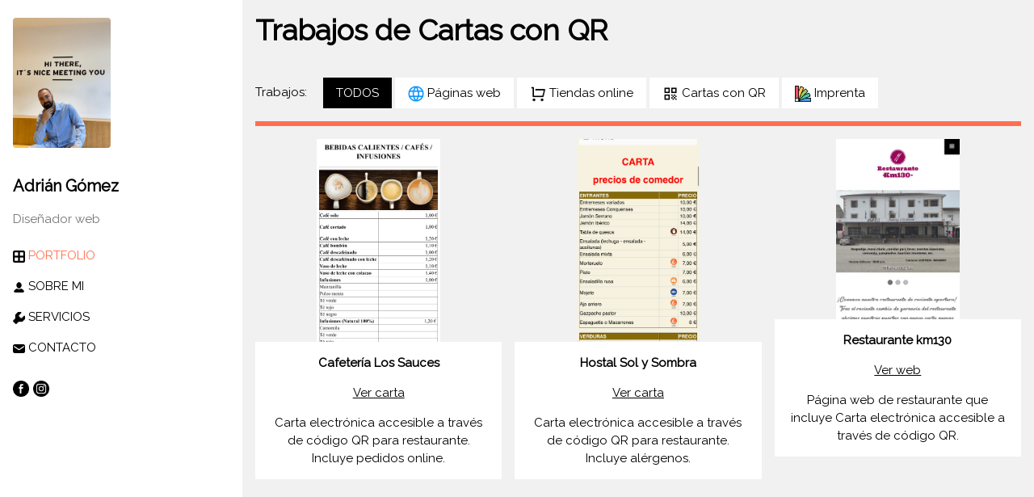

--- FILE ---
content_type: text/html; charset=UTF-8
request_url: http://www.gomezwebs.es/qr.php
body_size: 2185
content:

<!DOCTYPE html>
<html>
    <!-- Google tag (gtag.js) -->
<script async src="https://www.googletagmanager.com/gtag/js?id=UA-107270144-1"></script>
<script>
  window.dataLayer = window.dataLayer || [];
  function gtag(){dataLayer.push(arguments);}
  gtag('js', new Date());

  gtag('config', 'UA-107270144-1');
</script>

<title>Adrián Gómez | CARTAS QR</title>
    <link rel="shortcut icon" type="image/x-icon" href="g.ico" />
<meta charset="UTF-8">
<meta name="viewport" content="width=device-width, initial-scale=1">
    <meta name="keywords" content="diseño web, páginas, web, tienda online, freelance, publicidad">
<meta name="description" content="Portfolio de trabajos y servicios del diseñador web Adrián Gómez.">
<link rel="stylesheet" href="style.css">
<link rel="stylesheet" href="https://fonts.googleapis.com/css?family=Raleway">
<link rel="stylesheet" href="style.css">
<style>
body,h1,h2,h3,h4,h5,h6 {font-family: "Raleway", sans-serif}
</style>
<body class="w3-light-grey w3-content" style="max-width:1600px">

<!-- Sidebar/menu -->
<nav class="w3-sidebar w3-collapse w3-white w3-animate-left" style="z-index:3;width:300px;" id="mySidebar"><br>
  <div class="w3-container">
    <a href="#" onclick="w3_close()" class="w3-hide-large w3-right w3-jumbo w3-padding w3-hover-grey" title="close menu">
    <img src="iconos/326672_menu_icon.png" width="30">
        
    </a>
    <a href="index.php"><img src="fotos/avatar2.png" style="width:45%;" class="w3-round"></a><br><br>
    <h4><b>Adrián Gómez</b></h4>
    <p class="w3-text-grey">Diseñador web</p>
  </div>
  <div class="w3-bar-block">
    <a href="index.php#portfolio" onclick="w3_close()" class="w3-bar-item w3-button w3-padding w3-text-teal"><img src="iconos/9110527_table_cell_icon.png" width="15"> PORTFOLIO</a> 
    <a href="index.php#about" onclick="w3_close()" class="w3-bar-item w3-button w3-padding"><img src="iconos/1564534_customer_man_user_account_profile_icon.png" width="15"> SOBRE MI</a> 
      <a href="index.php#servicios" onclick="w3_close()" class="w3-bar-item w3-button w3-padding"><img src="iconos/tool.png" width="15"> SERVICIOS</a> 
    <a href="index.php#contact" onclick="w3_close()" class="w3-bar-item w3-button w3-padding"><img src="iconos/1564504_email_letter_mail_message_icon.png" width="15"> CONTACTO</a>
  </div>
  <div class="w3-panel w3-large">
    <a href="https://www.facebook.com/gomezwebs" target="_blank"><img src="iconos/fb.png" width="20"></a>
    <a href="https://www.instagram.com/gomezwebs/" target="_blank"><img src="iconos/ig.png" width="20"></a>
  
  </div>
</nav>

<!-- Overlay effect when opening sidebar on small screens -->
<div class="w3-overlay w3-hide-large w3-animate-opacity" onclick="w3_close()" style="cursor:pointer" title="close side menu" id="myOverlay"></div>

<!-- !PAGE CONTENT! -->
<div class="w3-main" style="margin-left:300px">

  <!-- Header -->
  <header id="portfolio">
    <span class="w3-button w3-hide-large w3-xxlarge w3-hover-text-grey" onclick="w3_open()"><i class="fa fa-bars"></i></span>
    <div class="w3-container">
    <h1><b>Trabajos de Cartas con QR</b></h1>
    <div class="w3-section w3-bottombar w3-padding-16">
      <span class="w3-margin-right">Trabajos:</span> 
      <a href="index.php"><button class="w3-button w3-black">TODOS</button></a>
      <a href="webs.php"><button class="w3-button w3-white"><img src="iconos/web.png" width="20"> Páginas web</button></a>
       <a href="shop.php">  <button class="w3-button w3-white w3-hide-small"><img src="iconos/8679200_shopping_cart_ecommerce_icon.png" width="20"> Tiendas online</button></a>
      <a href="qr.php"><button class="w3-button w3-white w3-hide-small"><img src="iconos/9054991_bx_qr_icon.png" width="20"> Cartas con QR</button></a>
      <a href="imprenta.php"><button class="w3-button w3-white w3-hide-small"><img src="iconos/publi.png" width="20"> Imprenta</button></a>
    </div>
    </div>
  </header>
  
  <!-- First Photo Grid-->
  <div class="w3-row-padding">
    <div class="w3-third w3-container w3-margin-bottom">
      <center><img src="qr/morci.png" style="width:50%" class="w3-hover-opacity">
      <div class="w3-container w3-white">
        <p><b>Cafetería Los Sauces</b></p>
                    <p><a href="http://www.gomezwebs.es/otros/cafelossauces/home.php" target="_blank">Ver carta</a></p>

        <p>Carta electrónica accesible a través de código QR para restaurante. Incluye pedidos online.
</p>
      </div>
    </div>
    <div class="w3-third w3-container w3-margin-bottom">
      <center><img src="qr/ss.png" style="width:50%" class="w3-hover-opacity">
      <div class="w3-container w3-white">
        <p><b>Hostal Sol y Sombra</b></p>
                    <p><a href="http://www.gomezwebs.es/otros/hostalsolysombra/index.html" target="_blank">Ver carta</a></p>

        <p>Carta electrónica accesible a través de código QR para restaurante. Incluye alérgenos.
</p>
      </div>
    </div>    <div class="w3-third w3-container w3-margin-bottom">
      <center><img src="qr/WhatsApp Image 2023-03-06 at 17.57.09.jpeg" style="width:50%" class="w3-hover-opacity">
      <div class="w3-container w3-white">
        <p><b>Restaurante km130</b></p>
                    <p><a href="http://www.restaurantekm130.com" target="_blank">Ver web</a></p>

        <p>Página web de restaurante que incluye Carta electrónica accesible a través de código QR.
</p>
      </div>
    </div>
    
  </div>
  
 



  
<!-- End page content -->
</div>

<script>
// Script to open and close sidebar
function w3_open() {
    document.getElementById("mySidebar").style.display = "block";
    document.getElementById("myOverlay").style.display = "block";
}
 
function w3_close() {
    document.getElementById("mySidebar").style.display = "none";
    document.getElementById("myOverlay").style.display = "none";
}
</script>

</body>
</html>
